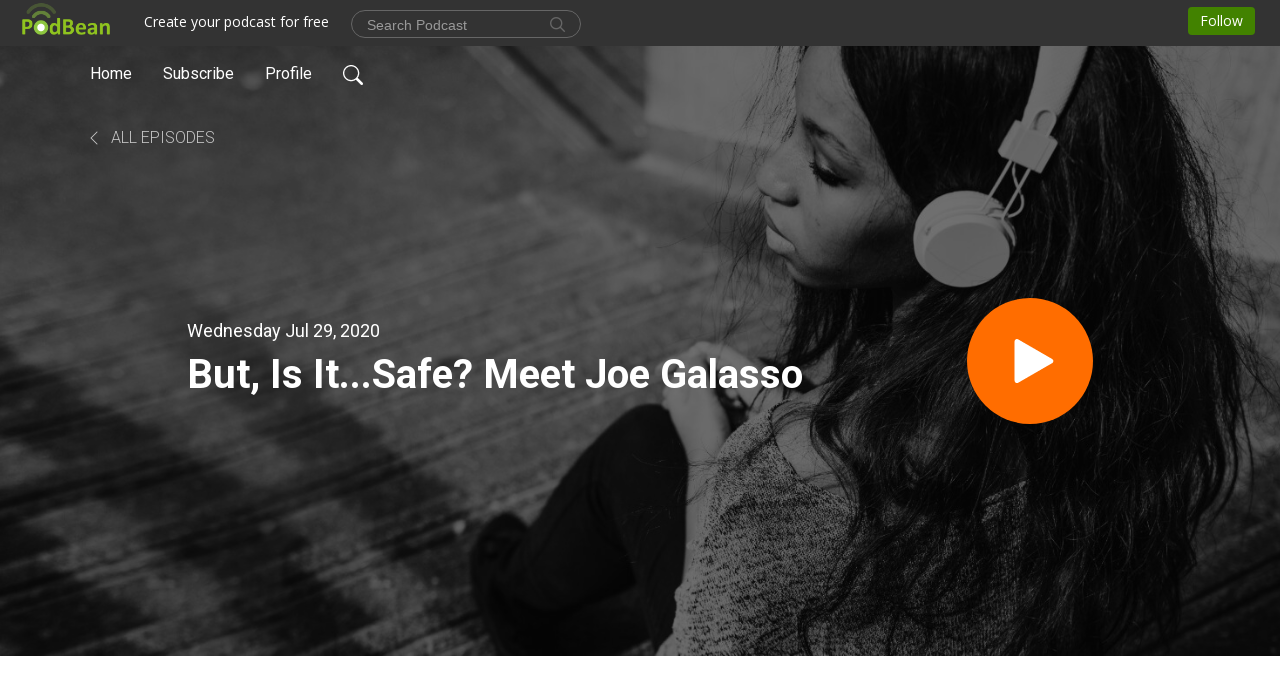

--- FILE ---
content_type: text/html; charset=UTF-8
request_url: https://insightonbusiness.podbean.com/e/but-is-itsafe-meet-joe-galasso/
body_size: 7413
content:
<!DOCTYPE html>
<html  data-head-attrs=""  lang="en">
<head>
  <meta charset="UTF-8">
  <meta name="viewport" content="width=device-width, initial-scale=1.0">
  <meta name="mobile-web-app-capable" content="yes">
  <meta name="apple-mobile-web-app-status-bar-style" content="black">
  <meta name="theme-color" content="#ffffff">
  <link rel="stylesheet" href="https://cdnjs.cloudflare.com/ajax/libs/twitter-bootstrap/5.0.1/css/bootstrap.min.css" integrity="sha512-Ez0cGzNzHR1tYAv56860NLspgUGuQw16GiOOp/I2LuTmpSK9xDXlgJz3XN4cnpXWDmkNBKXR/VDMTCnAaEooxA==" crossorigin="anonymous" referrerpolicy="no-referrer" />
  <link rel="preconnect" href="https://fonts.googleapis.com">
  <link rel="preconnect" href="https://fonts.gstatic.com" crossorigin>
  <script type="module" crossorigin src="https://pbcdn1.podbean.com/fs1/user-site-dist/assets/index.1ad62341.js"></script>
    <link rel="modulepreload" href="https://pbcdn1.podbean.com/fs1/user-site-dist/assets/vendor.7a484e8a.js">
    <link rel="stylesheet" href="https://pbcdn1.podbean.com/fs1/user-site-dist/assets/index.d710f70e.css">
  <link rel="manifest" href="/user-site/manifest.webmanifest" crossorigin="use-credentials"><title>But, Is It...Safe? Meet Joe Galasso | Insight On Business the News Hour</title><link rel="icon" href="https://www.podbean.com/favicon.ico"><link rel="apple-touch-icon" href="https://www.podbean.com/favicon.ico"><meta property="og:title" content="But, Is It...Safe? Meet Joe Galasso | Insight On Business the News Hour"><meta property="og:image" content="https://d2bwo9zemjwxh5.cloudfront.net/image-logo/234998/IOB_podcastv2_1200x628.jpg?s=637b1f0ee9d763c1c55c7d8ec27572d2&amp;e=jpg"><meta property="og:type" content="article"><meta property="og:url" content="https://insightonbusiness.podbean.com/e/but-is-itsafe-meet-joe-galasso/"><meta property="og:description" content="We&#39;re talking about COVID19 and the question everyone has first, &quot;But, is it safe?&quot;. There are so many theories so many problematic and false stories...and people are scared. Two weeks ago Joe Galasso reached out to us asking if we might be interested in telling his business story. Once we spent some time researching what he does we said we were interested in letting you know more about Protective Environmental Systems and what they provide to people and businesses across the country.  Here Joe answers our community question, &quot;But, is it safe?&quot;"><meta name="description" content="We&#39;re talking about COVID19 and the question everyone has first, &quot;But, is it safe?&quot;. There are so many theories so many problematic and false stories...and people are scared. Two weeks ago Joe Galasso reached out to us asking if we might be interested in telling his business story. Once we spent some time researching what he does we said we were interested in letting you know more about Protective Environmental Systems and what they provide to people and businesses across the country.  Here Joe answers our community question, &quot;But, is it safe?&quot;"><meta name="twitter:card" content="player"><meta name="twitter:site" content="@podbeancom"><meta name="twitter:url" content="https://insightonbusiness.podbean.com/e/but-is-itsafe-meet-joe-galasso/"><meta name="twitter:title" content="But, Is It...Safe? Meet Joe Galasso | Insight On Business the News Hour"><meta name="twitter:description" content="We&#39;re talking about COVID19 and the question everyone has first, &quot;But, is it safe?&quot;. There are so many theories so many problematic and false stories...and people are scared. Two weeks ago Joe Galasso reached out to us asking if we might be interested in telling his business story. Once we spent some time researching what he does we said we were interested in letting you know more about Protective Environmental Systems and what they provide to people and businesses across the country.  Here Joe answers our community question, &quot;But, is it safe?&quot;"><meta name="twitter:image" content="https://d2bwo9zemjwxh5.cloudfront.net/image-logo/234998/IOB_podcastv2_1200x628.jpg?s=637b1f0ee9d763c1c55c7d8ec27572d2&amp;e=jpg"><meta name="twitter:player" content="https://www.podbean.com/player-v2/?i=hmjv8-e4e5b9&amp;square=1"><meta name="twitter:player:width" content="420"><meta name="twitter:player:height" content="420"><meta http-equiv="Content-Type" content="text/html; charset=UTF-8"><meta http-equiv="Content-Language" content="en-us"><meta name="generator" content="Podbean 3.2"><meta name="viewport" content="width=device-width, user-scalable=no, initial-scale=1.0, minimum-scale=1.0, maximum-scale=1.0"><meta name="author" content="PodBean Development"><meta name="Copyright" content="PodBean"><meta name="HandheldFriendly" content="True"><meta name="MobileOptimized" content="MobileOptimized"><meta name="robots" content="all"><meta name="twitter:app:id:googleplay" content="com.podbean.app.podcast"><meta name="twitter:app:id:ipad" content="973361050"><meta name="twitter:app:id:iphone" content="973361050"><meta name="twitter:app:name:googleplay" content="Podbean"><meta name="twitter:app:name:ipad" content="Podbean"><meta name="twitter:app:name:iphone" content="Podbean"><script type="application/ld+json">{"@context":"https://schema.org/","@type":"PodcastEpisode","url":"/e/but-is-itsafe-meet-joe-galasso/","name":"But, Is It...Safe? Meet Joe Galasso","datePublished":"2020-07-29","description":"We're talking about COVID19 and the question everyone has first, \"But, is it safe?\". There are so many theories so many problematic and false stories...and people are scared. Two weeks ago Joe Galasso reached out to us asking if we might be interested in telling his business story. Once we spent some time researching what he does we said we were interested in letting you know more about Protective Environmental Systems and what they provide to people and businesses across the country.  Here Joe answers our community question, \"But, is it safe?\"","associatedMedia":{"@type":"MediaObject","contentUrl":"https://mcdn.podbean.com/mf/web/dp957i/iob_29_july_2020_joe_galasso_pes7ee0i.mp3"},"partOfSeries":{"@type":"PodcastSeries","name":"Insight On Business the News Hour","url":"https://insightonbusiness.podbean.com"}}</script><link type="application/rss+xml" rel="alternate" href="https://feed.podbean.com/insightonbusiness/feed.xml" title="Insight On Business the News Hour"><link rel="canonical" href="https://insightonbusiness.podbean.com/e/but-is-itsafe-meet-joe-galasso/"><link rel="preload" as="image" href="https://pbcdn1.podbean.com/fs1/user-site-dist/assets/playlist-banner.jpg"><meta name="head:count" content="36"><link rel="modulepreload" crossorigin href="https://pbcdn1.podbean.com/fs1/user-site-dist/assets/episode.b821da30.js"><link rel="stylesheet" href="https://pbcdn1.podbean.com/fs1/user-site-dist/assets/episode.6d6d54b9.css"><link rel="modulepreload" crossorigin href="https://pbcdn1.podbean.com/fs1/user-site-dist/assets/HomeHeader.500f78d5.js"><link rel="stylesheet" href="https://pbcdn1.podbean.com/fs1/user-site-dist/assets/HomeHeader.f51f4f51.css"><link rel="modulepreload" crossorigin href="https://pbcdn1.podbean.com/fs1/user-site-dist/assets/HeadEpisode.60975439.js"><link rel="stylesheet" href="https://pbcdn1.podbean.com/fs1/user-site-dist/assets/HeadEpisode.72529506.css">
</head>
<body  data-head-attrs="" >
  <div id="app" data-server-rendered="true"><div class="main-page main-style-light" style="--font:Roboto,Helvetica,Arial,Verdana,sans-serif;--secondaryFont:Roboto,Helvetica,Arial,Verdana,sans-serif;--playerColor:#ff6d00;--playerColorRGB:255,109,0;--homeHeaderTextColor:#ffffff;--pageHeaderTextColor:#ffffff;"><!----><div loginurl="https://www.podbean.com/site/user/login?return=https%253A%252F%252Finsightonbusiness.podbean.com%252Fe%252Fbut-is-itsafe-meet-joe-galasso%252F&amp;rts=6e1ca69987de8251785c19464870f7b29a003dbd" postname="but-is-itsafe-meet-joe-galasso"><div class="theme-playlist2 episode-detail d-flex flex-column h-100  navigation-transparent"><!--[--><div class="cc-navigation1 navigation" style="--navigationFontColor:#ffffff;--navigationBackgroundColor:#000000;"><nav class="navbar navbar-expand-lg"><div class="container justify-content-center"><div style="" class="nav-item search-icon list-unstyled"><button class="btn bg-transparent d-black d-lg-none border-0 nav-link text-dark px-2" type="button" title="Search"><svg xmlns="http://www.w3.org/2000/svg" width="20" height="20" fill="currentColor" class="bi bi-search" viewbox="0 0 16 16"><path d="M11.742 10.344a6.5 6.5 0 1 0-1.397 1.398h-.001c.03.04.062.078.098.115l3.85 3.85a1 1 0 0 0 1.415-1.414l-3.85-3.85a1.007 1.007 0 0 0-.115-.1zM12 6.5a5.5 5.5 0 1 1-11 0 5.5 5.5 0 0 1 11 0z"></path></svg></button></div><div class="h-search" style="display:none;"><input class="form-control shadow-sm rounded-pill border-0" title="Search" value="" type="text" placeholder="Search"><button type="button" class="btn bg-transparent border-0">Cancel</button></div><button class="navbar-toggler px-2" type="button" title="Navbar toggle" data-bs-toggle="collapse" data-bs-target="#navbarNav" aria-controls="navbarNav" aria-expanded="false" aria-label="Toggle navigation"><svg xmlns="http://www.w3.org/2000/svg" width="28" height="28" fill="currentColor" class="bi bi-list" viewbox="0 0 16 16"><path fill-rule="evenodd" d="M2.5 12a.5.5 0 0 1 .5-.5h10a.5.5 0 0 1 0 1H3a.5.5 0 0 1-.5-.5zm0-4a.5.5 0 0 1 .5-.5h10a.5.5 0 0 1 0 1H3a.5.5 0 0 1-.5-.5zm0-4a.5.5 0 0 1 .5-.5h10a.5.5 0 0 1 0 1H3a.5.5 0 0 1-.5-.5z"></path></svg></button><div class="collapse navbar-collapse" id="navbarNav"><ul class="navbar-nav" style=""><!--[--><li class="nav-item"><!--[--><a href="/" class="nav-link"><!--[-->Home<!--]--></a><!--]--></li><li class="nav-item"><!--[--><a target="_blank" rel="noopener noreferrer" class="nav-link" active-class="active" href="https://www.podbean.com/site/podcatcher/index/blog/6NnD2IzDun3"><!--[-->Subscribe<!--]--></a><!--]--></li><li class="nav-item"><!--[--><a target="_blank" rel="noopener noreferrer" class="nav-link" active-class="active" href="https://www.podbean.com/user-JY1w0i2gI3G"><!--[-->Profile<!--]--></a><!--]--></li><!--]--><!--[--><li style="" class="nav-item search-icon"><button class="btn bg-transparent border-0 nav-link" type="button" title="Search"><svg xmlns="http://www.w3.org/2000/svg" width="20" height="20" fill="currentColor" class="bi bi-search" viewbox="0 0 16 16"><path d="M11.742 10.344a6.5 6.5 0 1 0-1.397 1.398h-.001c.03.04.062.078.098.115l3.85 3.85a1 1 0 0 0 1.415-1.414l-3.85-3.85a1.007 1.007 0 0 0-.115-.1zM12 6.5a5.5 5.5 0 1 1-11 0 5.5 5.5 0 0 1 11 0z"></path></svg></button></li><!--]--></ul></div></div></nav></div><!----><!--]--><div class="common-content flex-shrink-0"><!--[--><!----><div style="background:url(https://pbcdn1.podbean.com/fs1/user-site-dist/assets/playlist-banner.jpg) no-repeat center center;" class="episode-detail-top  pb-5"><div class="e-detail-bg-mask"><div class="container"><nav><ol class="breadcrumb pt-4 mt-2 mt-md-0 pt-md-5"><li class="breadcrumb-item pt-4"><a href="/" class="text-dark text-uppercase d-inline-block fw-light mt-2"><!--[--><svg xmlns="http://www.w3.org/2000/svg" width="16" height="16" fill="currentColor" class="bi bi-chevron-left" viewbox="0 0 16 16"><path fill-rule="evenodd" d="M11.354 1.646a.5.5 0 0 1 0 .708L5.707 8l5.647 5.646a.5.5 0 0 1-.708.708l-6-6a.5.5 0 0 1 0-.708l6-6a.5.5 0 0 1 .708 0z"></path></svg> All Episodes<!--]--></a></li></ol></nav><div class="row col-lg-10 offset-lg-1 col-md-12"><div class="episode-detail-content pt-3"><div class="episode-content pt-3 pt-md-5"><div class="card-body position-relative d-flex pt-0 pt-md-5"><div class="episode-info position-relative"><p class="e-date fs-18 p-0 mb-2"><!----><span class="episode-date">Wednesday Jul 29, 2020</span></p><h1 class="card-title page-title text-dark text-two-line fs-50">But, Is It...Safe? Meet Joe Galasso</h1></div><button class="btn btn-link rounded-circle play-button" type="button" title="Play But, Is It...Safe? Meet Joe Galasso"><svg t="1622017593702" class="icon icon-play text-white" fill="currentColor" viewbox="0 0 1024 1024" version="1.1" xmlns="http://www.w3.org/2000/svg" p-id="12170" width="30" height="30"><path d="M844.704269 475.730473L222.284513 116.380385a43.342807 43.342807 0 0 0-65.025048 37.548353v718.692951a43.335582 43.335582 0 0 0 65.025048 37.541128l622.412531-359.342864a43.357257 43.357257 0 0 0 0.007225-75.08948z" fill="" p-id="12171"></path></svg></button></div></div></div></div></div><!----></div></div><!--]--><!----><div class="episode-detail-bottom"><div class="container"><div class="row"><div class="episode-content col-lg-10 offset-lg-1"><div class="border-0 d-flex"><div class="card-body ps-0 pt-5"><p class="e-description card-text mb-5"><p><span style="font-family:verdana, geneva;">We're talking about COVID19 and the question everyone has first, <em>"But, is it safe?"</em>. There are so many theories so many problematic and false stories...and people are scared. Two weeks ago <strong>Joe Galasso</strong> reached out to us asking if we might be interested in telling his business story. Once we spent some time researching what he does we said we were interested in letting you know more about <a href="https://protectiveenvironmentalsystems.com/" target="_blank" rel="noreferrer noopener">Protective Environmental Systems</a> and what they provide to people and businesses across the country.  Here Joe answers our community question, "But, is it safe?"</span></p></p><div class="cc-post-toolbar pb-5"><ul class="list-unstyled d-flex mb-0 row gx-5 p-0"><li class="col-auto"><button class="border-0 p-0 bg-transparent row gx-1 align-items-center" title="Likes"><svg xmlns="http://www.w3.org/2000/svg" width="16" height="16" fill="currentColor" class="bi bi-heart col-auto icon-like" viewbox="0 0 16 16"><path d="m8 2.748-.717-.737C5.6.281 2.514.878 1.4 3.053c-.523 1.023-.641 2.5.314 4.385.92 1.815 2.834 3.989 6.286 6.357 3.452-2.368 5.365-4.542 6.286-6.357.955-1.886.838-3.362.314-4.385C13.486.878 10.4.28 8.717 2.01L8 2.748zM8 15C-7.333 4.868 3.279-3.04 7.824 1.143c.06.055.119.112.176.171a3.12 3.12 0 0 1 .176-.17C12.72-3.042 23.333 4.867 8 15z"></path></svg><span class="text-gray col-auto item-name">Likes</span><!----></button></li><li class="col-auto"><a class="border-0 p-0 bg-transparent row gx-1 align-items-center" href="https://www.podbean.com/media/share/pb-hmjv8-e4e5b9?download=1" target="_blank" title="Download"><svg xmlns="http://www.w3.org/2000/svg" width="16" height="16" fill="currentColor" class="bi bi-arrow-down-square col-auto" viewbox="0 0 16 16"><path fill-rule="evenodd" d="M15 2a1 1 0 0 0-1-1H2a1 1 0 0 0-1 1v12a1 1 0 0 0 1 1h12a1 1 0 0 0 1-1V2zM0 2a2 2 0 0 1 2-2h12a2 2 0 0 1 2 2v12a2 2 0 0 1-2 2H2a2 2 0 0 1-2-2V2zm8.5 2.5a.5.5 0 0 0-1 0v5.793L5.354 8.146a.5.5 0 1 0-.708.708l3 3a.5.5 0 0 0 .708 0l3-3a.5.5 0 0 0-.708-.708L8.5 10.293V4.5z"></path></svg><span class="text-gray col-auto item-name">Download</span><span class="text-gray col-auto">121</span></a></li><!----></ul></div></div></div></div></div></div></div><!----><div class="episode-detail-bottom"><div class="container"><div class="row"><div class="col-lg-10 offset-lg-1 pb-2"><div class="cc-comments"><div class="comment-title">Comment (0) </div><!----><div class="content empty-content text-center"><svg xmlns="http://www.w3.org/2000/svg" width="16" height="16" fill="currentColor" class="bi bi-chat-left-text" viewbox="0 0 16 16"><path d="M14 1a1 1 0 0 1 1 1v8a1 1 0 0 1-1 1H4.414A2 2 0 0 0 3 11.586l-2 2V2a1 1 0 0 1 1-1h12zM2 0a2 2 0 0 0-2 2v12.793a.5.5 0 0 0 .854.353l2.853-2.853A1 1 0 0 1 4.414 12H14a2 2 0 0 0 2-2V2a2 2 0 0 0-2-2H2z"></path><path d="M3 3.5a.5.5 0 0 1 .5-.5h9a.5.5 0 0 1 0 1h-9a.5.5 0 0 1-.5-.5zM3 6a.5.5 0 0 1 .5-.5h9a.5.5 0 0 1 0 1h-9A.5.5 0 0 1 3 6zm0 2.5a.5.5 0 0 1 .5-.5h5a.5.5 0 0 1 0 1h-5a.5.5 0 0 1-.5-.5z"></path></svg><p class="pt-3">No comments yet. Be the first to say something!</p></div></div></div></div></div></div></div><!--[--><footer class="cc-footer1 footer mt-auto" style="--footerFontColor:#ffffff;--footerBackgroundColor:#000000;"><div class="container p-0 d-sm-flex justify-content-sm-between align-items-center flex-row-reverse"><ul class="row gx-4 social-icon-content list-unstyled d-flex justify-content-md-start justify-content-center mb-0"><!----><!----><!----><!----><!----></ul><div class="right-content"><p class="mb-0 pt-2">Copyright &copy; 2011 Michael Libbie. All rights reserved.</p><p class="by">Podcast Powered By <a href="https://www.podbean.com" target="_blank" rel="noopener noreferrer">Podbean</a></p></div></div></footer><div class="after-footer"></div><!----><!--]--></div></div><!----><!----><!----><div style="display:none;">Version: 20241125</div></div></div>

<script>window.__INITIAL_STATE__="{\"store\":{\"baseInfo\":{\"podcastTitle\":\"Insight On Business the News Hour\",\"slug\":\"insightonbusiness\",\"podcastDescription\":\"Insight on Business the News Hour is a daily look at the business news of the nation\u002Fregion and long form business interviews.\",\"podcastLogo\":\"https:\u002F\u002Fpbcdn1.podbean.com\u002Fimglogo\u002Fimage-logo\u002F234998\u002FIOB_podcastv2.jpg\",\"podcastShareLogo\":\"https:\u002F\u002Fd2bwo9zemjwxh5.cloudfront.net\u002Fimage-logo\u002F234998\u002FIOB_podcastv2_1200x628.jpg?s=637b1f0ee9d763c1c55c7d8ec27572d2&e=jpg\",\"podcastUrl\":\"https:\u002F\u002Finsightonbusiness.podbean.com\",\"podcastCanSearched\":true,\"feedUrl\":\"https:\u002F\u002Ffeed.podbean.com\u002Finsightonbusiness\u002Ffeed.xml\",\"theme\":\"playlist2\",\"podcastDeepLink\":\"https:\u002F\u002Fwww.podbean.com\u002Fpw\u002Fpbblog-usni7-395f6?from=usersite\",\"removePodbeanBranding\":\"no\",\"brandingLogo\":null,\"timeZone\":{\"timeZoneId\":14,\"gmtAdjustment\":\"GMT-05:00\",\"useDaylightTime\":0,\"value\":-5,\"text\":\"(GMT-05:00) Bogota, Lima, Quito, Rio Branco\",\"daylightStartTime\":\"Second Sunday Of March +2 Hours\",\"daylightEndTime\":\"First Sunday Of November +2 Hours\",\"timezone\":null},\"podcastDownloads\":null,\"totalEpisodes\":5219,\"showComments\":true,\"iOSAppDownloadLink\":null,\"customizeCssUrl\":null,\"androidAppDownloadLink\":null,\"showPostShare\":false,\"showLike\":true,\"author\":\"Michael Libbie\",\"enableEngagementStats\":true,\"shareEmbedLink\":\"https:\u002F\u002Fadmin5.podbean.com\u002Fembed.html?id=pbblog-usni7-395f6-playlist\",\"language\":\"en\",\"sensitivitySessionExpireTime\":3600,\"podcastApps\":[{\"name\":\"Podbean App\",\"link\":\"https:\u002F\u002Fwww.podbean.com\u002Fpw\u002Fpbblog-usni7-395f6?from=usersite\",\"image\":\"https:\u002F\u002Fpbcdn1.podbean.com\u002Ffs1\u002Fsite\u002Fimages\u002Fadmin5\u002Fpodbean-app.png\",\"title\":null},{\"name\":\"Spotify\",\"link\":\"https:\u002F\u002Fopen.spotify.com\u002Fshow\u002F22ZmuT5gPKmS3dMkuUvl2z\",\"image\":\"https:\u002F\u002Fpbcdn1.podbean.com\u002Ffs1\u002Fsite\u002Fimages\u002Fadmin5\u002Fspotify.png\",\"title\":null},{\"name\":\"Amazon Music\",\"link\":\"https:\u002F\u002Fmusic.amazon.com\u002Fpodcasts\u002Ffa82a3cd-4e6c-435f-b7fc-e93533af2811\",\"image\":\"https:\u002F\u002Fpbcdn1.podbean.com\u002Ffs1\u002Fsite\u002Fimages\u002Fadmin5\u002FAmazonMusic.png\",\"title\":null},{\"name\":\"iHeartRadio\",\"link\":\"https:\u002F\u002Fiheart.com\u002Fpodcast\u002F97141502\",\"image\":\"https:\u002F\u002Fpbcdn1.podbean.com\u002Ffs1\u002Fsite\u002Fimages\u002Fadmin5\u002FiHeartRadio.png\",\"title\":null},{\"name\":\"PlayerFM\",\"link\":\"https:\u002F\u002Fplayer.fm\u002Fseries\u002F3351727\",\"image\":\"https:\u002F\u002Fpbcdn1.podbean.com\u002Ffs1\u002Fsite\u002Fimages\u002Fadmin5\u002FPlayerFM.png\",\"title\":null},{\"name\":\"Podchaser\",\"link\":\"https:\u002F\u002Fwww.podchaser.com\u002Fpodcasts\u002Finsight-on-business-the-news-h-131679\",\"image\":\"https:\u002F\u002Fpbcdn1.podbean.com\u002Ffs1\u002Fsite\u002Fimages\u002Fadmin5\u002FPodchaser.webp\",\"title\":null}],\"components\":{\"base\":[{\"id\":\"MainStyle\",\"val\":\"light\"},{\"id\":\"Font\",\"val\":\"Roboto\"},{\"id\":\"SecondaryFont\",\"val\":\"Roboto\"},{\"id\":\"PlayerColor\",\"val\":\"#ff6d00\"},{\"id\":\"PlayerStyle\",\"val\":\"player2\"},{\"id\":\"PlayerWave\",\"val\":\"show\"},{\"id\":\"Favicon\",\"val\":null},{\"id\":\"CookiesNotice\",\"val\":\"hide\"},{\"id\":\"CookiesNoticeContent\",\"val\":\"\u003Ch4\u003ECookies Notice\u003C\u002Fh4\u003E\u003Cp\u003EThis website uses cookies to improve your experience while you navigate through the website. By using our website you agree to our use of cookies.\u003C\u002Fp\u003E\"},{\"id\":\"EpisodePageListenOn\",\"val\":\"hide\"},{\"id\":\"EpisodePageCustomizeComponent\",\"val\":\"hide\"}],\"home-header\":[{\"id\":\"HomeHeaderTextColor\",\"val\":\"#ffffff\"},{\"id\":\"BackgroundImage\",\"val\":\"\u002Fassets\u002Fplaylist-banner.jpg\"},{\"id\":\"BackgroundImageForMobile\",\"val\":null}],\"page-header\":[{\"id\":\"PageHeaderTextColor\",\"val\":\"#ffffff\"},{\"id\":\"SecondaryPageBackgroundImage\",\"val\":\"\u002Fassets\u002Fplaylist-banner.jpg\"},{\"id\":\"SecondaryPageBackgroundImageForMobile\",\"val\":null}],\"episode-list\":[{\"id\":\"EpisodeListType\",\"val\":\"simple-list\"},{\"id\":\"EpisodesPerPage\",\"val\":\"10\"},{\"id\":\"EpisodeStats\",\"val\":\"show\"}],\"navigation\":[{\"id\":\"NavigationFontColor\",\"val\":\"#ffffff\"},{\"id\":\"NavigationBackgroundColor\",\"val\":\"#000000\"},{\"id\":\"NavigationSearch\",\"val\":\"show\"},{\"id\":\"NavigationLinks\",\"val\":[{\"id\":\"Home\",\"type\":\"Link\",\"value\":\"\u002F\",\"text\":\"Home\",\"subitems\":[]},{\"id\":\"Subscribe\",\"type\":\"Link\",\"value\":\"https:\u002F\u002Fwww.podbean.com\u002Fsite\u002Fpodcatcher\u002Findex\u002Fblog\u002F6NnD2IzDun3\",\"text\":\"Subscribe\",\"subitems\":[]},{\"id\":\"Profile\",\"type\":\"Link\",\"value\":\"https:\u002F\u002Fwww.podbean.com\u002Fuser-JY1w0i2gI3G\",\"text\":\"Profile\",\"subitems\":[]}]}],\"footer\":[{\"id\":\"FooterType\",\"val\":\"Footer1\"},{\"id\":\"FooterFontColor\",\"val\":\"#ffffff\"},{\"id\":\"FooterBackgroundColor\",\"val\":\"#000000\"},{\"id\":\"FooterCopyright\",\"val\":\"Copyright &copy; 2011 Michael Libbie. All rights reserved.\"},{\"id\":\"SocialMediaLinks\",\"val\":{\"facebook_username\":\"\",\"twitter_username\":\"\",\"instagram_username\":\"\",\"youtube_username\":\"\",\"linkedin_username\":\"\"}}],\"customize-container1\":[],\"customize-container2\":[]},\"allLinks\":[],\"mainStylesDefaultSettings\":null,\"defaultCustomizeComponents\":null,\"scripts\":[],\"metas\":null,\"appConfig\":{\"package\":\"com.podbean.app.podcast\",\"app_store_id\":973361050,\"app_name\":\"Podbean\",\"scheme\":\"podbean\"},\"customizeCss\":null,\"canEditCss\":null,\"enableJsCodeInCustomizeContent\":false,\"enabledIframeCodeInCustomizeContent\":true,\"sectionMaxCount\":10,\"enableEditorLink\":true,\"enableEditCookiesNotice\":true,\"siteRedirectToFeed\":false,\"podcatcherRssUrl\":null,\"showFeed\":true,\"showTopBar\":true,\"enableWebSiteLike\":true,\"organizationName\":null,\"organizationPageLink\":null},\"backToListUrl\":\"\u002F\",\"tinymceLoaded\":false,\"listEpisodes\":[],\"userLikedEpisodes\":[],\"userLikeCheckedEpisodes\":[],\"topBarIframeLoaded\":false,\"listTotalCount\":0,\"listTotalPage\":0,\"listPage\":0,\"listType\":\"all\",\"listValue\":\"\",\"listName\":\"\",\"pageLoading\":false,\"apiBaseUrl\":\"https:\u002F\u002Finsightonbusiness.podbean.com\",\"apiV2BaseUrl\":\"\",\"apiCommonParams\":{\"t\":\"696f8c15\",\"clientSignature\":\"6cac1b98e8b7523e4e60d33654212b77\",\"u\":null,\"customizing\":null},\"apiCommonHeaders\":{},\"comments\":[],\"commentsTotalCount\":0,\"commentsTotalPage\":0,\"commentsPage\":1,\"commentEpisodeId\":\"pb15001017-hmjv8\",\"episode\":{\"id\":\"pb15001017\",\"idTag\":\"hmjv8\",\"title\":\"But, Is It...Safe? Meet Joe Galasso\",\"logo\":\"https:\u002F\u002Fpbcdn1.podbean.com\u002Fimglogo\u002Fimage-logo\u002F234998\u002FIOB_podcastv2_300x300.jpg\",\"shareLogo\":\"https:\u002F\u002Fd2bwo9zemjwxh5.cloudfront.net\u002Fimage-logo\u002F234998\u002FIOB_podcastv2_1200x628.jpg?s=637b1f0ee9d763c1c55c7d8ec27572d2&e=jpg\",\"largeLogo\":\"https:\u002F\u002Fpbcdn1.podbean.com\u002Fimglogo\u002Fimage-logo\u002F234998\u002FIOB_podcastv2.jpg\",\"previewContent\":null,\"content\":\"\u003Cp\u003E\u003Cspan style=\\\"font-family:verdana, geneva;\\\"\u003EWe're talking about COVID19 and the question everyone has first, \u003Cem\u003E\\\"But, is it safe?\\\"\u003C\u002Fem\u003E. There are so many theories so many problematic and false stories...and people are scared. Two weeks ago \u003Cstrong\u003EJoe Galasso\u003C\u002Fstrong\u003E reached out to us asking if we might be interested in telling his business story. Once we spent some time researching what he does we said we were interested in letting you know more about \u003Ca href=\\\"https:\u002F\u002Fprotectiveenvironmentalsystems.com\u002F\\\" target=\\\"_blank\\\" rel=\\\"noreferrer noopener\\\"\u003EProtective Environmental Systems\u003C\u002Fa\u003E and what they provide to people and businesses across the country.  Here Joe answers our community question, \\\"But, is it safe?\\\"\u003C\u002Fspan\u003E\u003C\u002Fp\u003E\",\"publishTimestamp\":1596054610,\"duration\":1433,\"mediaUrl\":\"https:\u002F\u002Fmcdn.podbean.com\u002Fmf\u002Fweb\u002Fdp957i\u002Fiob_29_july_2020_joe_galasso_pes7ee0i.mp3\",\"mediaType\":\"audio\u002Fmpeg\",\"shareLink\":\"https:\u002F\u002Fadmin5.podbean.com\u002Fembed.html?id=pb-hmjv8-e4e5b9\",\"likedCount\":0,\"deepLink\":\"https:\u002F\u002Fwww.podbean.com\u002Few\u002Fpb-hmjv8-e4e5b9\",\"transcriptUrl\":null,\"permalink\":\"\u002Fe\u002Fbut-is-itsafe-meet-joe-galasso\u002F\",\"downloadLink\":\"https:\u002F\u002Fwww.podbean.com\u002Fmedia\u002Fshare\u002Fpb-hmjv8-e4e5b9?download=1\",\"fallbackResource\":null,\"fallbackResourceMimetype\":null,\"downloadCount\":121,\"status\":\"publish\",\"hasMoreContent\":false,\"chaptersUrl\":null,\"explicit\":false},\"episodeShareLink\":null,\"deepLink\":\"https:\u002F\u002Fwww.podbean.com\u002Few\u002Fpb-hmjv8-e4e5b9\",\"playlist\":{\"episodes\":[],\"current\":0,\"start\":0,\"stop\":0,\"playing\":true,\"playerLoading\":true,\"playbackRate\":1,\"playbackRateIndex\":1,\"volume\":1},\"toasts\":[],\"confirm\":null,\"customizeEditorFormZIndex\":999,\"lastRequestTime\":null,\"validateChangesOnBeforeunload\":true,\"windowWidth\":1000,\"VITE_FS1_CDN_URL_PREFIX\":\"https:\u002F\u002Fpbcdn1.podbean.com\u002Ffs1\",\"reloadStats\":false,\"userIdEncrypted\":null,\"userProfilePicture\":null,\"username\":null,\"isVerified\":false,\"loadUserInfo\":false,\"loginUrl\":\"https:\u002F\u002Fwww.podbean.com\u002Fsite\u002Fuser\u002Flogin?return=https%253A%252F%252Finsightonbusiness.podbean.com%252Fe%252Fbut-is-itsafe-meet-joe-galasso%252F&rts=6e1ca69987de8251785c19464870f7b29a003dbd\",\"recaptchaV3Loaded\":false,\"recaptchaV2Loaded\":false,\"likesLoaded\":false,\"commentLikeMap\":{},\"commentOffset\":0,\"widgetCommentsLoaded\":false},\"episode\":{\"id\":\"pb15001017\",\"idTag\":\"hmjv8\",\"title\":\"But, Is It...Safe? Meet Joe Galasso\",\"logo\":\"https:\u002F\u002Fpbcdn1.podbean.com\u002Fimglogo\u002Fimage-logo\u002F234998\u002FIOB_podcastv2_300x300.jpg\",\"shareLogo\":\"https:\u002F\u002Fd2bwo9zemjwxh5.cloudfront.net\u002Fimage-logo\u002F234998\u002FIOB_podcastv2_1200x628.jpg?s=637b1f0ee9d763c1c55c7d8ec27572d2&e=jpg\",\"largeLogo\":\"https:\u002F\u002Fpbcdn1.podbean.com\u002Fimglogo\u002Fimage-logo\u002F234998\u002FIOB_podcastv2.jpg\",\"previewContent\":null,\"content\":\"\u003Cp\u003E\u003Cspan style=\\\"font-family:verdana, geneva;\\\"\u003EWe're talking about COVID19 and the question everyone has first, \u003Cem\u003E\\\"But, is it safe?\\\"\u003C\u002Fem\u003E. There are so many theories so many problematic and false stories...and people are scared. Two weeks ago \u003Cstrong\u003EJoe Galasso\u003C\u002Fstrong\u003E reached out to us asking if we might be interested in telling his business story. Once we spent some time researching what he does we said we were interested in letting you know more about \u003Ca href=\\\"https:\u002F\u002Fprotectiveenvironmentalsystems.com\u002F\\\" target=\\\"_blank\\\" rel=\\\"noreferrer noopener\\\"\u003EProtective Environmental Systems\u003C\u002Fa\u003E and what they provide to people and businesses across the country.  Here Joe answers our community question, \\\"But, is it safe?\\\"\u003C\u002Fspan\u003E\u003C\u002Fp\u003E\",\"publishTimestamp\":1596054610,\"duration\":1433,\"mediaUrl\":\"https:\u002F\u002Fmcdn.podbean.com\u002Fmf\u002Fweb\u002Fdp957i\u002Fiob_29_july_2020_joe_galasso_pes7ee0i.mp3\",\"mediaType\":\"audio\u002Fmpeg\",\"shareLink\":\"https:\u002F\u002Fadmin5.podbean.com\u002Fembed.html?id=pb-hmjv8-e4e5b9\",\"likedCount\":0,\"deepLink\":\"https:\u002F\u002Fwww.podbean.com\u002Few\u002Fpb-hmjv8-e4e5b9\",\"transcriptUrl\":null,\"permalink\":\"\u002Fe\u002Fbut-is-itsafe-meet-joe-galasso\u002F\",\"downloadLink\":\"https:\u002F\u002Fwww.podbean.com\u002Fmedia\u002Fshare\u002Fpb-hmjv8-e4e5b9?download=1\",\"fallbackResource\":null,\"fallbackResourceMimetype\":null,\"downloadCount\":121,\"status\":\"publish\",\"hasMoreContent\":false,\"chaptersUrl\":null,\"explicit\":false},\"loginUrl\":\"https:\u002F\u002Fwww.podbean.com\u002Fsite\u002Fuser\u002Flogin?return=https%253A%252F%252Finsightonbusiness.podbean.com%252Fe%252Fbut-is-itsafe-meet-joe-galasso%252F&rts=6e1ca69987de8251785c19464870f7b29a003dbd\"}"</script>
  
  <script src="https://cdnjs.cloudflare.com/ajax/libs/bootstrap/5.0.2/js/bootstrap.bundle.min.js" integrity="sha512-72WD92hLs7T5FAXn3vkNZflWG6pglUDDpm87TeQmfSg8KnrymL2G30R7as4FmTwhgu9H7eSzDCX3mjitSecKnw==" crossorigin="anonymous" referrerpolicy="no-referrer"></script>
</body>
</html>
